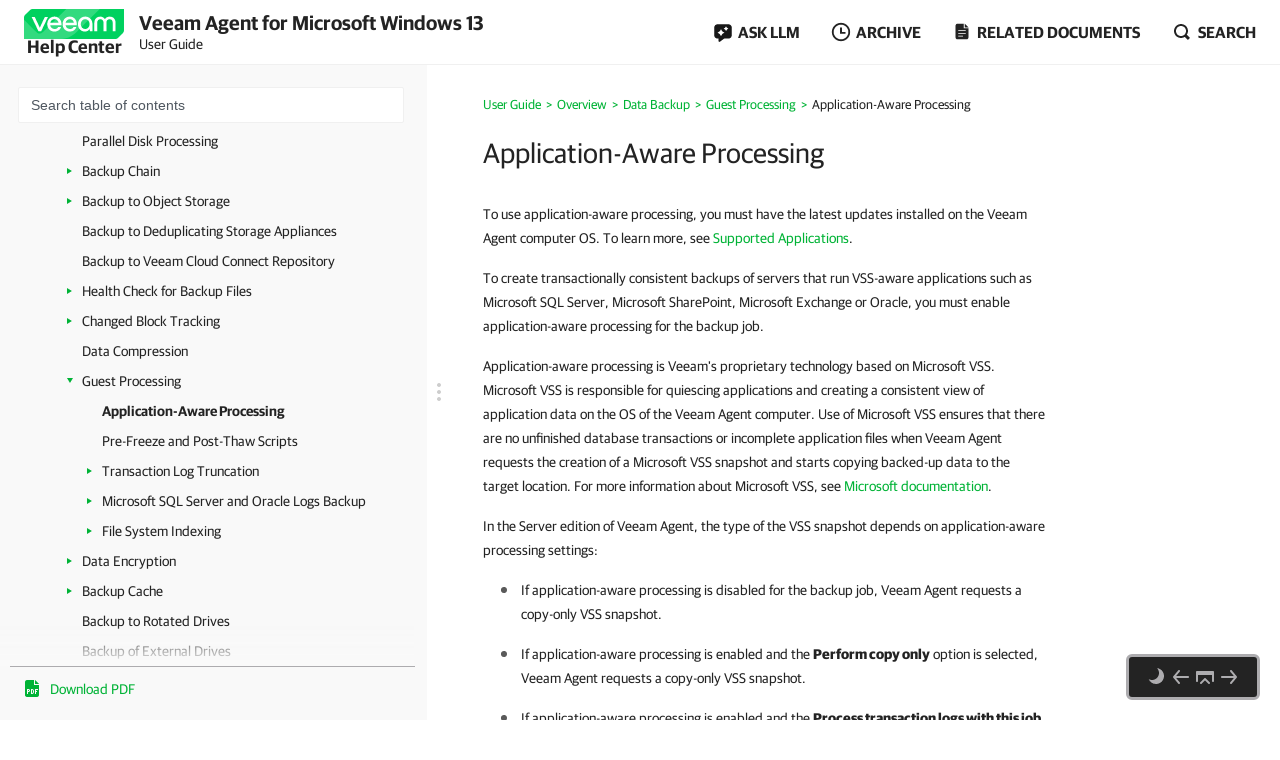

--- FILE ---
content_type: text/html
request_url: https://helpcenter.veeam.com/docs/agentforwindows/userguide/application_aware_processing.html
body_size: 19329
content:
<!DOCTYPE html>
<html lang="en" itemscope="" itemtype="https://schema.org/TechArticle">
    <head>
        <meta charset="utf-8">
        <title>Application-Aware Processing - Veeam Agent for Microsoft Windows User Guide</title>
        <!--ZOOMSTOPFOLLOW-->
        <link rel="preload" href="//css.veeam.com/helpcenter/helpcenter_2dbedbc9c8209796e2077d7aa56662f2.css" as="style" type="text/css">
        <meta name="description" content="To use application-aware processing, you must have the latest updates installed on the Veeam Agent computer OS. To learn more, see...">
        <link rel="canonical" href="https://helpcenter.veeam.com/docs/agentforwindows/userguide/application_aware_processing.html">
        <meta name="viewport" content="width=device-width, initial-scale=1.0">
        <meta property="og:title" content="Application-Aware Processing - Veeam Agent for Microsoft Windows User Guide">
        <meta property="og:description" content="To use application-aware processing, you must have the latest updates installed on the Veeam Agent computer OS. To learn more, see Supported Applications . To create transactionally consistent backups of...">
        <meta property="og:url" content="https://helpcenter.veeam.com/docs/agentforwindows/userguide/application_aware_processing.html">
        <meta property="og:image" content="https://img.veeam.com/facebook/1600x800_helpcenter_es_build.png">
        <meta property="og:type" content="article">
        <meta property="fb:admins" content="100006069794563">
        <meta property="og:site_name" content="Veeam Help Center">
        <meta itemprop="url" content="https://helpcenter.veeam.com/docs/agentforwindows/userguide/application_aware_processing.html">
        <meta itemprop="description" content="To use application-aware processing, you must have the latest updates installed on the Veeam Agent computer OS. To learn more, see Supported Applications . To create transactionally consistent backups of...">
        <meta itemprop="dateModified" content="2025-10-28">
        <meta itemprop="datePublished" content="2026-01-09">
        <meta itemprop="thumbnailUrl" content="https://img.veeam.com/facebook/800x800_ijw_logo.png">
        <meta itemprop="inLanguage" content="en">
        <meta id="meta-version" itemprop="version" content="13">
        <link itemprop="mainEntityOfPage" href="https://helpcenter.veeam.com/docs/agentforwindows/userguide/application_aware_processing.html">
        <link rel="stylesheet" href="//css.veeam.com/helpcenter/helpcenter_2dbedbc9c8209796e2077d7aa56662f2.css">
        <link rel="icon" href="//img.veeam.com/favicon/favicon-16x16.ico" sizes="16x16">
        <link rel="icon" href="//img.veeam.com/favicon/favicon-16x16.png" sizes="16x16">
        <link rel="icon" href="//img.veeam.com/favicon/favicon-32x32.png" sizes="32x32">
        <link rel="icon" href="//img.veeam.com/favicon/favicon-57x57.png" sizes="57x57">
        <link rel="icon" href="//img.veeam.com/favicon/favicon-76x76.png" sizes="76x76">
        <link rel="icon" href="//img.veeam.com/favicon/favicon-128x128.png" sizes="128x128">
        <link rel="icon" href="//img.veeam.com/favicon/favicon-192x192.png" sizes="192x192">
        <link rel="icon" href="//img.veeam.com/favicon/favicon-228x228.png" sizes="228x228">
        <link rel="shortcut icon" href="//img.veeam.com/favicon/favicon-196x196px.png" sizes="196x196">
        <link rel="apple-touch-icon" href="//img.veeam.com/favicon/favicon-120x120.png" sizes="120x120">
        <link rel="apple-touch-icon" href="//img.veeam.com/favicon/favicon-152x152.png" sizes="152x152">
        <link rel="apple-touch-icon" href="//img.veeam.com/favicon/favicon-180x180.png" sizes="180x180">
        <script src="//js.veeam.com/helpcenter/vendor_60085d1c9b403553bdd754b378938f68.js" defer></script>
        <script>function setVersion(){var e=document.getElementById('meta-version'),l=window.location,v=e?'ver='+e.content:'';if(e&&l.search.indexOf('ver=')===-1)window.history.replaceState('','',l.pathname+(l.search?l.search+'&':'?')+v+l.hash);}setVersion();
</script>
        <script>function preAdjustToc(){var e=document.cookie.split(";");for(var t in e){var d=e[t].split("=");if(-1!==d[0].indexOf("hc_navpane_width")){var a=parseInt(d[1],10);if(!isNaN(a)){a<240&&(a=240),a>900&&(a=900);var i="",n=document.head||document.getElementsByTagName("head")[0],p=document.createElement("style");i+=".page-toc { width: "+a+"px; min-width: "+a+"px; }",i+=".topic-container { padding-left: "+(a+36)+"px}",p.appendChild(document.createTextNode(i)),n.appendChild(p)}}}}preAdjustToc();</script>
    </head>
    <body>
        <script>var lightThemeName="light",theme=localStorage.getItem("hc-preferred-theme")||lightThemeName;theme!==lightThemeName&&document.documentElement.classList.add("theme--"+theme);</script>
        <header class="page-header js-header">
            <div class="page-header__container js-header-viewport">
                <div class="page-header__left">
                    <a class="page-header__toc-toggle js-toggle-toc-mobile"></a>
                    <div class="page-header__logo">
                        <a href="//helpcenter.veeam.com/" target="_blank" class="page-header__logo-link">
                            <svg xmlns="http://www.w3.org/2000/svg" width="100" height="30" class="page-header__logo-img" viewBox="0 0 100 30" fill="none">
                                <title>Veeam Help Center</title>
                                <path d="M8.46718 0.0279752C7.57553 0.0279752 6.7169 0.382338 6.08744 1.01121L0.98572 6.10005C0.35526 6.72891 0 7.58437 0 8.47377V30L91.5869 29.9461C92.4785 29.9461 93.3371 29.5918 93.9666 28.9629L99.0113 23.9309C99.6417 23.3021 99.997 22.4466 99.997 21.5572L100 0.0269775L8.46718 0.0279752Z" fill="#00D15F"/>
                                <path opacity="0.2" d="M0 10.6598L0.0100075 29.992L34.1749 29.972C34.1749 29.972 37.9727 30.1457 40.9259 29.4939C46.3528 28.2971 49.5842 26.0032 53.6241 21.9744C60.4391 15.1767 75.7013 0 75.7013 0L42.2869 0.00399348L19.2681 22.8698C19.2681 22.8698 17.797 24.5099 15.8085 24.5109C14.3215 24.5119 13.4708 23.912 12.362 22.8898C12.0378 22.5903 0 10.6688 0 10.6598Z" fill="white"/>
                                <path d="M14.4967 22.2889L7.58765 7.89783H10.7019C10.7019 7.89783 15.6395 18.1993 15.7606 18.7213H15.8207C15.9447 18.1993 20.8793 7.89783 20.8793 7.89783H24.0236L17.1146 22.2889H14.4967Z" fill="white"/>
                                <path d="M37.4045 16.1969H26.2153C26.6176 18.5337 28.3409 20.009 30.5625 20.009C32.3828 20.009 33.5827 19.3003 34.1991 17.9797H37.0953C36.2306 20.7147 33.7368 22.5904 30.5585 22.5904C26.3654 22.5904 23.2842 19.5478 23.2842 15.0869C23.2842 10.6598 26.3044 7.58337 30.5585 7.58337C34.3503 7.58337 37.4635 10.8136 37.4635 15.0869C37.4655 15.5181 37.4655 15.7656 37.4045 16.1969ZM26.2453 13.8591H34.5384C34.3543 11.8896 32.7521 10.1707 30.5625 10.1707C28.3409 10.1677 26.6747 11.6161 26.2453 13.8591Z" fill="white"/>
                                <path d="M52.7546 16.1969H41.5644C41.9667 18.5337 43.69 20.009 45.9116 20.009C47.7319 20.009 48.9318 19.3003 49.5483 17.9797H52.4444C51.5798 20.7147 49.0859 22.5904 45.9076 22.5904C41.7145 22.5904 38.6333 19.5478 38.6333 15.0869C38.6333 10.6598 41.6535 7.58337 45.9076 7.58337C49.6994 7.58337 52.8127 10.8136 52.8127 15.0869C52.8147 15.5181 52.8146 15.7656 52.7546 16.1969ZM41.5955 13.8591H49.8885C49.7044 11.8896 48.1022 10.1707 45.9126 10.1707C43.69 10.1677 42.0278 11.6161 41.5955 13.8591Z" fill="white"/>
                                <path d="M68.4462 15.0899V22.286H65.9493L65.7012 20.042C64.5914 21.704 62.6509 22.5934 60.8907 22.5934C56.9448 22.5934 53.9546 19.4571 53.9546 15.0899C53.9546 10.7867 57.1589 7.58643 61.2589 7.58643C65.0237 7.58643 68.4462 10.2916 68.4462 15.0899ZM65.6061 15.0899C65.6061 11.9236 63.5116 10.1718 61.2589 10.1718C58.7921 10.1718 56.7907 12.1412 56.7907 15.0899C56.7907 18.0426 58.641 20.0081 61.2589 20.0081C63.4815 20.0081 65.6061 18.1624 65.6061 15.0899Z" fill="white"/>
                                <path d="M70.3564 22.2849V13.7692C70.3564 10.1717 72.6691 7.59033 76.2768 7.59033C79.1729 7.59033 80.715 9.52685 80.9332 10.2046H80.9932C81.2074 9.52884 82.7495 7.59033 85.6496 7.59033C89.2562 7.59033 91.5699 10.1717 91.5699 13.7692V22.2859H88.7339V13.9838C88.7339 11.647 87.6851 10.2326 85.5595 10.2326C83.431 10.2326 82.3852 11.647 82.3852 14.0447V22.3168H79.5492V14.0447C79.5492 11.647 78.5004 10.2326 76.3748 10.2326C74.2493 10.2326 73.2005 11.647 73.2005 13.9838V22.2859L70.3564 22.2849Z" fill="white"/>
                            </svg>
                            <span class="page-header__logo-title">Help Center</span>
                        </a>
                    </div>
                    <div class="page-header__context">Veeam Agent for Microsoft Windows 13<br><span class="document_title">User Guide</span></div>
                </div>
                <div class="page-header__controls">
                    <div class="related-documents js-ask-ai-container">
                        <a class="related-documents__toggle related-documents__toggle--ask-ai js-ask-ai-toggle"><span>ASK LLM</span></a>
                        <div class="related-documents__overlay"></div>
                        <div class="related-documents__inner related-documents__inner--small js-ask-ai-inner">
                            <div class="related-documents__list js-ask-ai-list-links">
                                <a href="//chat.openai.com/?q={%ASK_AI_Q%}&hints=search&temporary-chat=true"
                                   rel="nofollow" target="_blank">
                                    <div class="ask-ai-icon">
                                        <svg aria-label="ChatGPT" viewBox="0 0 320 320"
                                             xmlns="http://www.w3.org/2000/svg">
                                            <path d="M297.1,131c7.3-21.8,4.8-45.7-6.9-65.5-17.5-30.4-52.6-46-86.8-38.7C188.1,9.6,166.2-.1,143.2,0c-35,0-66.1,22.5-76.9,55.8-22.5,4.6-41.9,18.7-53.3,38.7C-4.6,124.8-.6,163,22.9,189c-7.3,21.8-4.8,45.7,6.9,65.5,17.5,30.4,52.6,46,86.8,38.7,15.2,17.2,37.2,27,60.1,26.8,35.1,0,66.2-22.5,76.9-55.9,22.5-4.6,41.9-18.7,53.3-38.7,17.6-30.3,13.5-68.5-9.9-94.5h0ZM176.8,299.1c-14,0-27.6-4.9-38.4-13.9.5-.3,1.3-.7,1.9-1.1l63.7-36.8c3.3-1.9,5.3-5.3,5.2-9.1v-89.8l26.9,15.6c.3.1.5.4.5.7v74.4c0,33.1-26.8,59.9-59.9,60h0ZM47.9,244c-7-12.1-9.6-26.4-7.2-40.2.5.3,1.3.8,1.9,1.1l63.7,36.8c3.2,1.9,7.2,1.9,10.5,0l77.8-44.9v31.1c0,.3-.1.6-.4.8l-64.4,37.2c-28.7,16.5-65.3,6.7-81.9-21.9h0ZM31.2,105c7-12.2,18-21.5,31.2-26.3,0,.6,0,1.5,0,2.2v73.6c0,3.7,2,7.2,5.2,9.1l77.8,44.9-26.9,15.6c-.3.2-.6.2-.9,0l-64.4-37.2c-28.6-16.6-38.5-53.2-22-81.9h0ZM252.4,156.4l-77.8-44.9,26.9-15.5c.3-.2.6-.2.9,0l64.4,37.2c28.7,16.6,38.5,53.3,21.9,81.9-7,12.1-18,21.4-31.2,26.3v-75.8c0-3.7-2-7.2-5.2-9.1h0ZM279.2,116.1c-.5-.3-1.3-.8-1.9-1.1l-63.7-36.8c-3.2-1.9-7.2-1.9-10.5,0l-77.8,44.9v-31.1c0-.3.1-.6.4-.8l64.4-37.2c28.7-16.5,65.4-6.7,81.9,22,7,12.1,9.5,26.3,7.1,40.1h0ZM110.7,171.5l-26.9-15.6c-.3-.1-.5-.4-.5-.7v-74.4c0-33.1,26.9-60,60-59.9,14,0,27.6,4.9,38.3,13.9-.5.3-1.3.7-1.9,1.1l-63.7,36.8c-3.3,1.8-5.3,5.3-5.2,9.1v89.8s0,0,0,0ZM125.3,140l34.7-20,34.7,20v40l-34.6,20-34.7-20v-40Z"
                                                  fill="var(--documents-link-color,#232323)" />
                                        </svg>
                                    </div>
                                    Ask ChatGPT
                                </a>
                                <a href="//x.com/i/grok?text={%ASK_AI_Q%}" rel="nofollow" target="_blank">
                                    <div class="ask-ai-icon">
                                        <svg aria-label="Grok" viewBox="0 0 512 492"
                                             xmlns="http://www.w3.org/2000/svg">
                                            <path d="M197.8,315.5l170.2-125.8c8.3-6.2,20.3-3.8,24.3,5.8,20.9,50.5,11.6,111.3-30.1,152.9-41.6,41.7-99.6,50.8-152.5,30l-57.8,26.8c83,56.8,183.7,42.7,246.7-20.3,49.9-50,65.4-118.2,50.9-179.6h.1c-21-90.1,5.2-126.2,58.7-200,1.3-1.8,2.6-3.5,3.8-5.3l-70.4,70.5v-.2l-243.9,245.3M162.6,346.1c-59.6-57-49.3-145.1,1.5-195.9,37.6-37.6,99.1-53,152.9-30.4l57.7-26.7c-12-8.8-25.1-16-39-21.3-71.5-29.2-153.5-12.7-208,41.9-54,54.1-71,137.3-41.9,208.3,21.8,53.1-13.9,90.6-49.9,128.5-12.8,13.4-25.6,26.9-35.9,41.1l162.6-145.4"
                                                  fill="var(--documents-link-color,#232323)" />
                                        </svg>
                                    </div>
                                    Ask Grok
                                </a>
                                <a href="//perplexity.ai/search?q={%ASK_AI_Q%}" rel="nofollow" target="_blank">
                                    <div class="ask-ai-icon">
                                        <svg aria-label="Perplexity" viewBox="0 0 24 24"
                                             xmlns="http://www.w3.org/2000/svg">
                                            <path d="M22.4,7.1h-2.3V0l-7.5,6.4V.2h-1.2v6.2L4.5,0v7.1H1.6v10.4h2.9v6.5l6.9-6.4v6.2h1.2v-6l6.9,6.2v-6.5h2.9V7.1h0ZM18.9,2.6v4.5h-5.4l5.4-4.5ZM5.6,2.6l4.9,4.5h-4.9s0-4.5,0-4.5ZM2.8,16.3v-8.1h7.8l-6.1,6.1v2s-1.7,0-1.7,0ZM5.6,21.4v-3.9h0v-2.6l5.8-5.8v7s-5.8,5.3-5.8,5.3ZM18.4,21.4l-5.8-5.2v-7.2l5.8,5.8v6.6ZM21.2,16.3h-1.7v-2l-6.1-6.1h7.8s0,8.1,0,8.1Z"
                                                  fill="var(--documents-link-color,#232323)" />
                                        </svg>
                                    </div>
                                    Ask Perplexity
                                </a>
                            </div>
                        </div>
                    </div>
                    <div class="related-documents js-versions-list-container hidden">
                        <a class="related-documents__toggle related-documents__toggle--archive js-versions-list-toggle"
                        ><span>Archive</span></a
                        >
                        <div class="related-documents__overlay"></div>
                        <div class="related-documents__inner related-documents__inner--small js-versions-inner">
                            <div class="related-documents__list js-versions-list-links"><a href="https://helpcenter.veeam.com/archive/agentforwindows/60/userguide/" rel="nofollow">Version 6</a> <a href="https://helpcenter.veeam.com/archive/agentforwindows/50/userguide/" rel="nofollow">Version 5.0</a></div>
                        </div>
                    </div>
                    <div class="related-documents related-documents--fullscreen-mobile js-docs-list-container">
                        <a class="related-documents__toggle related-documents__toggle--doc js-docs-list-toggle"><span>Related documents</span></a>
                        <div class="related-documents__overlay"></div>
                        <div class="related-documents__inner js-docs-inner">
                            <div class="related-documents__search-container js-docs-search-container">
                                <input class="related-documents__search js-docs-search" type="text" value="" placeholder="Search related documents">
                                <a class="js-docs-clear related-documents__form-clear"></a>
                            </div>
                            <div class="related-documents__list js-docs-list-links">
                                <div id="base_documents"><a href="https://helpcenter.veeam.com/docs/agentforwindows/configurator/">Configurator Reference</a></div>
                                <div id="additional_documents"><div id="additional_documents"><a href="https://helpcenter.veeam.com/docs/vbr/userguide/protect_comp.html?ver=13">Veeam Agent Backup with Veeam Backup & Replication</a> <a href="https://www.veeam.com/documentation-guides-datasheets.html?prd=vbr">Veeam Backup & Replication Documentation</a> <a href="https://www.veeam.com/documentation-guides-datasheets.html?prd=one">Veeam ONE Documentation</a> <a href="https://www.veeam.com/documentation-guides-datasheets.html?prd=mp">Veeam Management Pack Documentation</a> <a href="https://www.veeam.com/documentation-guides-datasheets.html?prd=val">Veeam Agent for Linux Documentation</a> <a href="https://www.veeam.com/documentation-guides-datasheets.html?prd=vam">Veeam Agent for Mac Documentation</a> <a href="https://www.veeam.com/documentation-guides-datasheets.html?prd=vaos">Veeam Agent for Oracle Solaris Documentation</a> <a href="https://www.veeam.com/documentation-guides-datasheets.html?prd=vaix">Veeam Agent for IBM AIX Documentation</a></div></div>
                                <div class="related-documents__global-search js-docs-global-search" style="display: none">
                                    <a tabindex="0" class="search-link--global js-docs-global-search-link" data-search="">Search for "<span></span>" in this document</a>
                                </div>
                            </div>
                        </div>
                    </div>
                    <div class="site-search js-search-container">
                        <a class="site-search__toggle js-search-button"><span>Search</span></a>
                        <div class="site-search__overlay"></div>
                        <div class="site-search__form-container js-search-box">
                            <div class="site-search__form">
                                <input autocomplete="off" type="text" size="5" id="search_txt" name="search_txt" class="site-search__form-input js-search-field" placeholder="Search">
                                <a class="js-search-clear site-search__form-clear"></a>
                            </div>
                        </div>
                    </div>
                </div>
            </div>
        </header>
        <div class="content js-page-content">
            <div class="viewport js-content-viewport">
                <nav class="page-toc mobile-hidden js-page-toc">
                    <div class="page-toc__title">Veeam Agent for Microsoft Windows 13<br><span class="document_title">User Guide</span></div>
                    <div class="page-toc__search js-toc-search">
                        <div class="page-toc__search-inner js-toc-search-container">
                            <input class="page-toc__search-input js-toc-search-input" type="text" value="" placeholder="Search table of contents">
                            <a class="js-toc-search-clear page-toc__search-clear"></a>
                        </div>
                        <div class="page-toc__search-container">
                            <div class="page-toc__search-list js-toc-search-list"></div>
                        </div>
                    </div>
                    <ul class="page-toc__search-links js-toc-search-links"><li class="has-list expanded"><a href="overview.html" title="Overview">Overview</a><i></i><ul><li><a href="architecture.html" title="Solution Architecture">Solution Architecture</a></li><li><a href="operation_modes.html" title="Standalone and Managed Operation Modes">Standalone and Managed Operation Modes</a></li><li class="has-list expanded"><a href="backup.html" title="Data Backup">Data Backup</a><i></i><ul><li class="has-list"><a href="backup_types.html" title="Backup Types">Backup Types</a><i></i><ul><li><a href="volume_backup.html" title="Volume-Level Backup">Volume-Level Backup</a></li><li><a href="file_backup.html" title="File-Level Backup">File-Level Backup</a></li><li><a href="system_state_backup.html" title="System State Data Backup">System State Data Backup</a></li><li><a href="personal_files_backup.html" title="Personal Data Backup">Personal Data Backup</a></li></ul></li><li><a href="backup_hiw.html" title="How Backup Works">How Backup Works</a></li><li><a href="scheduled_backup_job.html" title="Backup Job">Backup Job</a></li><li class="has-list"><a href="scheduled_backup.html" title="Backup Job Schedule">Backup Job Schedule</a><i></i><ul><li class="has-list"><a href="scheduled_backup_free_workstation.html" title="Scheduling Options in Free and Workstation Editions">Scheduling Options in Free and Workstation Editions</a><i></i><ul><li><a href="scheduled_backup_missed.html" title="Missed Backup Schedule">Missed Backup Schedule</a></li><li><a href="scheduled_backup_events.html" title="Backup on Specific Events">Backup on Specific Events</a></li><li><a href="scheduled_backup_retry.html" title="Automatic Job Retries">Automatic Job Retries</a></li></ul></li><li class="has-list"><a href="scheduled_backup_server.html" title="Scheduling Options in Server Edition">Scheduling Options in Server Edition</a><i></i><ul><li><a href="job_schedule.html" title="Automatic Startup Schedule">Automatic Startup Schedule</a></li><li><a href="job_retry.html" title="Job Retry">Job Retry</a></li><li><a href="backup_window.html" title="Backup Window">Backup Window</a></li></ul></li><li><a href="schedule_wakeup.html" title="Computer Wake Up from Sleep">Computer Wake Up from Sleep</a></li></ul></li><li class="has-list"><a href="adhoc_backup.html" title="Ad-Hoc Backup">Ad-Hoc Backup</a><i></i><ul><li><a href="adhoc_backup_incremental.html" title="Ad-Hoc Incremental Backup">Ad-Hoc Incremental Backup</a></li><li><a href="adhoc_backup_full.html" title="Standalone Full Backup">Standalone Full Backup</a></li></ul></li><li><a href="parallel_disk_processing.html" title="Parallel Disk Processing">Parallel Disk Processing</a></li><li class="has-list"><a href="backup_chain.html" title="Backup Chain">Backup Chain</a><i></i><ul><li><a href="backup_files.html" title="Types of Backup Files">Types of Backup Files</a></li><li class="has-list"><a href="retention.html" title="Short-Term Retention Policy">Short-Term Retention Policy</a><i></i><ul><li><a href="retention_days.html" title="General Short-term Retention Policy">General Short-term Retention Policy</a></li><li><a href="retention_deleted_items.html" title="Retention Policy for Outdated Backups">Retention Policy for Outdated Backups</a></li></ul></li><li><a href="gfs_retention.html" title="Long-Term Retention Policy (GFS)">Long-Term Retention Policy (GFS)</a></li><li><a href="active_full_backup.html" title="Active Full Backup">Active Full Backup</a></li><li class="has-list"><a href="synthetic_full_backup.html" title="Synthetic Full Backup">Synthetic Full Backup</a><i></i><ul><li><a href="synthetic_full_hiw.html" title="How Synthetic Full Backup Works">How Synthetic Full Backup Works</a></li></ul></li><li><a href="backup_compact_file.html" title="Compact of Full Backup File">Compact of Full Backup File</a></li></ul></li><li class="has-list"><a href="backup_to_object_storage.html" title="Backup to Object Storage">Backup to Object Storage</a><i></i><ul><li class="has-list"><a href="backup_immutability.html" title="Backup Immutability">Backup Immutability</a><i></i><ul><li><a href="backup_immutability_hiw.html" title="How Backup Immutability Works">How Backup Immutability Works</a></li><li><a href="immutability_block_generation.html" title="Block Generation">Block Generation</a></li></ul></li></ul></li><li><a href="backup_to_dedup_storage_app.html" title="Backup to Deduplicating Storage Appliances">Backup to Deduplicating Storage Appliances</a></li><li><a href="cloud_connect.html" title="Backup to Veeam Cloud Connect Repository">Backup to Veeam Cloud Connect Repository</a></li><li class="has-list"><a href="backup_health_check.html" title="Health Check for Backup Files">Health Check for Backup Files</a><i></i><ul><li><a href="health_check_standard.html" title="Standard Health Check">Standard Health Check</a></li><li><a href="health_check_object_storage.html" title="Health Check for Object Storage">Health Check for Object Storage</a></li></ul></li><li class="has-list"><a href="backup_cbt.html" title="Changed Block Tracking">Changed Block Tracking</a><i></i><ul><li><a href="backup_cbt_default.html" title="Default Changed Block Tracking Mechanism">Default Changed Block Tracking Mechanism</a></li><li><a href="backup_cbt_driver.html" title="Veeam Changed Block Tracking Driver">Veeam Changed Block Tracking Driver</a></li></ul></li><li><a href="compression_deduplication.html" title="Data Compression">Data Compression</a></li><li class="has-list expanded"><a href="guest_processing.html" title="Guest Processing">Guest Processing</a><i></i><ul><li class="current"><a href="application_aware_processing.html" title="Application-Aware Processing">Application-Aware Processing</a></li><li><a href="pre_post_scripts.html" title="Pre-Freeze and Post-Thaw Scripts">Pre-Freeze and Post-Thaw Scripts</a></li><li class="has-list"><a href="transaction_truncation.html" title="Transaction Log Truncation">Transaction Log Truncation</a><i></i><ul><li><a href="copy_only.html" title="Copy Only Backup">Copy Only Backup</a></li></ul></li><li class="has-list"><a href="sql_backup.html" title="Microsoft SQL Server and Oracle Logs Backup">Microsoft SQL Server and Oracle Logs Backup</a><i></i><ul><li><a href="sql_backup_job.html" title="Database Log Backup Job">Database Log Backup Job</a></li><li><a href="sql_backup_hiw.html" title="How Microsoft SQL Server Log Backup Works">How Microsoft SQL Server Log Backup Works</a></li><li><a href="oracle_backup_hiw.html" title="How Oracle Archived Log Backup Works">How Oracle Archived Log Backup Works</a></li><li><a href="sql_backup_retention.html" title="Retention for Database Log Backups">Retention for Database Log Backups</a></li></ul></li><li class="has-list"><a href="indexing.html" title="File System Indexing">File System Indexing</a><i></i><ul><li><a href="indexing_hiw.html" title="How File Indexing Works">How File Indexing Works</a></li></ul></li></ul></li><li class="has-list"><a href="data_encryption.html" title="Data Encryption">Data Encryption</a><i></i><ul><li><a href="encryption_hiw.html" title="How Data Encryption Works">How Data Encryption Works</a></li><li><a href="decryption_hiw.html" title="How Data Decryption Works">How Data Decryption Works</a></li><li><a href="encrypted_backup_chain.html" title="Continuing Encrypted Backup Chain">Continuing Encrypted Backup Chain</a></li></ul></li><li class="has-list"><a href="backup_cache.html" title="Backup Cache">Backup Cache</a><i></i><ul><li><a href="backup_cache_hiw.html" title="How Backup Cache Works">How Backup Cache Works</a></li><li><a href="backup_cache_limitations.html" title="Limitations for Backup Cache">Limitations for Backup Cache</a></li></ul></li><li><a href="rotated_drives.html" title="Backup to Rotated Drives">Backup to Rotated Drives</a></li><li><a href="backup_usb.html" title="Backup of External Drives">Backup of External Drives</a></li></ul></li><li class="has-list"><a href="restore.html" title="Data Restore">Data Restore</a><i></i><ul><li class="has-list"><a href="restore_volume.html" title="Volume-Level Restore">Volume-Level Restore</a><i></i><ul><li class="has-list"><a href="data_restore_with_volume_resize.html" title="Volume Resize">Volume Resize</a><i></i><ul><li><a href="shrink_hiw.html" title="How Volume Shrink Works">How Volume Shrink Works</a></li><li><a href="extend_hiw.html" title="How Volume Extend Works">How Volume Extend Works</a></li></ul></li></ul></li><li><a href="restore_file.html" title="File-Level Restore">File-Level Restore</a></li><li><a href="encryption_restore.html" title="Restore from Encrypted Backups">Restore from Encrypted Backups</a></li></ul></li><li class="has-list"><a href="recovery_media.html" title="Veeam Recovery Media">Veeam Recovery Media</a><i></i><ul><li><a href="recovery_media_drivers.html" title="Drivers in Veeam Recovery Media">Drivers in Veeam Recovery Media</a></li></ul></li><li><a href="bitlocker.html" title="BitLocker Encrypted Volumes Support">BitLocker Encrypted Volumes Support</a></li><li><a href="vbr_integration.html" title="Integration with Veeam Backup &amp; Replication">Integration with Veeam Backup &amp; Replication</a></li></ul></li><li><a href="agent_management.html" title="Managing Veeam Agent in Veeam Backup &amp; Replication">Managing Veeam Agent in Veeam Backup &amp; Replication</a></li><li class="has-list"><a href="requirements.html" title="Planning and Preparation">Planning and Preparation</a><i></i><ul><li><a href="system_requirements.html" title="System Requirements">System Requirements</a></li><li><a href="permissions.html" title="Permissions">Permissions</a></li><li><a href="ports.html" title="Ports">Ports</a></li></ul></li><li class="has-list"><a href="installation.html" title="Installation and Configuration">Installation and Configuration</a><i></i><ul><li><a href="installation_before.html" title="Before You Begin">Before You Begin</a></li><li><a href="installation_process.html" title="Installing Veeam Agent for Microsoft Windows">Installing Veeam Agent for Microsoft Windows</a></li><li><a href="installation_unattended.html" title="Installing Veeam Agent for Microsoft Windows in Unattended Mode">Installing Veeam Agent for Microsoft Windows in Unattended Mode</a></li><li><a href="install_sysprep.html" title="Using Sysprep and Veeam Agent for Microsoft Windows">Using Sysprep and Veeam Agent for Microsoft Windows</a></li><li><a href="upgrade_process.html" title="Upgrading Veeam Agent for Microsoft Windows">Upgrading Veeam Agent for Microsoft Windows</a></li><li><a href="installation_advanced.html" title="Configuring Advanced Settings">Configuring Advanced Settings</a></li><li><a href="uninstallation_process.html" title="Uninstalling Veeam Agent for Microsoft Windows">Uninstalling Veeam Agent for Microsoft Windows</a></li><li><a href="installaton_after.html" title="What You Do Next">What You Do Next</a></li></ul></li><li><a href="quickstart.html" title="Getting Started">Getting Started</a></li><li class="has-list"><a href="licensing.html" title="Licensing">Licensing</a><i></i><ul><li><a href="license_editions.html" title="Product Editions">Product Editions</a></li><li><a href="license_agreement.html" title="License Agreements">License Agreements</a></li><li><a href="settings_manage_license_mode.html" title="Installing License">Installing License</a></li><li><a href="settings_mode.html" title="Selecting Product Edition">Selecting Product Edition</a></li><li><a href="settings_revoke_license.html" title="Revoking License">Revoking License</a></li></ul></li><li class="has-list"><a href="data_protection.html" title="Performing Backup">Performing Backup</a><i></i><ul><li class="has-list"><a href="image_create.html" title="Creating Veeam Recovery Media">Creating Veeam Recovery Media</a><i></i><ul><li><a href="image_create_before.html" title="Before You Begin">Before You Begin</a></li><li class="has-list"><a href="image_create_ui.html" title="Creating Veeam Recovery Media with UI">Creating Veeam Recovery Media with UI</a><i></i><ul><li><a href="image_create_launch.html" title="Step 1. Launch Create Recovery Media Wizard">Step 1. Launch Create Recovery Media Wizard</a></li><li><a href="image_create_options.html" title="Step 2. Specify Recovery Media Options">Step 2. Specify Recovery Media Options</a></li><li><a href="image_create_path.html" title="Step 3. Specify Path to ISO">Step 3. Specify Path to ISO</a></li><li><a href="image_create_review.html" title="Step 4. Review Recovery Image Settings">Step 4. Review Recovery Image Settings</a></li><li><a href="image_create_after.html" title="What You Do Next">What You Do Next</a></li></ul></li><li><a href="image_create_cmd.html" title="Creating Veeam Recovery Media with Command Line Interface">Creating Veeam Recovery Media with Command Line Interface</a></li><li><a href="image_mode.html" title="Defining Veeam Recovery Media Operation Mode">Defining Veeam Recovery Media Operation Mode</a></li></ul></li><li class="has-list"><a href="backup_job_create.html" title="Creating Backup Jobs">Creating Backup Jobs</a><i></i><ul><li><a href="backup_job_before.html" title="Before You Begin">Before You Begin</a></li><li><a href="backup_job_launch.html" title="Step 1. Launch New Backup Job Wizard">Step 1. Launch New Backup Job Wizard</a></li><li><a href="backup_job_name.html" title="Step 2. Specify Job Name and Description">Step 2. Specify Job Name and Description</a></li><li><a href="backup_job_mode.html" title="Step 3. Select Backup Mode">Step 3. Select Backup Mode</a></li><li class="has-list"><a href="backup_job_scope.html" title="Step 4. Specify Backup Scope Settings">Step 4. Specify Backup Scope Settings</a><i></i><ul><li><a href="backup_job_volumes.html" title="Selecting Volumes to Back Up">Selecting Volumes to Back Up</a></li><li><a href="backup_job_folders.html" title="Selecting Folders to Back Up">Selecting Folders to Back Up</a></li></ul></li><li><a href="backup_job_target.html" title="Step 5. Select Backup Destination">Step 5. Select Backup Destination</a></li><li class="has-list"><a href="backup_job_target_settings.html" title="Step 6. Specify Backup Storage Settings">Step 6. Specify Backup Storage Settings</a><i></i><ul><li><a href="backup_job_drive.html" title="Local Storage Settings">Local Storage Settings</a></li><li class="has-list"><a href="backup_job_object_storage.html" title="Object Storage Settings">Object Storage Settings</a><i></i><ul><li><a href="backup_job_object_storage_s3_compatible.html" title="S3 Compatible Settings">S3 Compatible Settings</a></li><li><a href="backup_job_object_storage_s3.html" title="Amazon S3 Settings">Amazon S3 Settings</a></li><li><a href="backup_job_object_storage_google.html" title="Google Cloud Storage Settings">Google Cloud Storage Settings</a></li><li><a href="backup_job_object_storage_azure.html" title="Microsoft Azure Blob Storage Settings">Microsoft Azure Blob Storage Settings</a></li></ul></li><li><a href="backup_job_share.html" title="Shared Folder Settings">Shared Folder Settings</a></li><li><a href="backup_job_vbr.html" title="Veeam Backup Repository Settings">Veeam Backup Repository Settings</a></li><li><a href="backup_job_sp_settings.html" title="Veeam Cloud Connect Repository Settings">Veeam Cloud Connect Repository Settings</a></li></ul></li><li><a href="backup_job_gfs_settings.html" title="Step 7. Specify GFS Retention Policy">Step 7. Specify GFS Retention Policy</a></li><li class="has-list"><a href="backup_job_advanced.html" title="Step 8. Specify Advanced Backup Settings">Step 8. Specify Advanced Backup Settings</a><i></i><ul><li><a href="backup_job_advanced_backup.html" title="Backup Settings">Backup Settings</a></li><li><a href="backup_job_maintenance.html" title="Maintenance Settings">Maintenance Settings</a></li><li><a href="backup_job_advanced_storage.html" title="Storage Settings">Storage Settings</a></li></ul></li><li><a href="backup_job_cache.html" title="Step 9. Specify Backup Cache Settings">Step 9. Specify Backup Cache Settings</a></li><li class="has-list"><a href="backup_job_vss.html" title="Step 10. Specify Guest Processing Settings">Step 10. Specify Guest Processing Settings</a><i></i><ul><li><a href="backup_job_vss_general.html" title="Application-Aware Processing">Application-Aware Processing</a></li><li><a href="backup_job_vss_sql.html" title="Microsoft SQL Server Transaction Log Settings">Microsoft SQL Server Transaction Log Settings</a></li><li><a href="backup_job_vss_oracle.html" title="Oracle Archived Log Settings">Oracle Archived Log Settings</a></li><li><a href="backup_job_vss_sharepoint.html" title="Microsoft SharePoint Account Settings">Microsoft SharePoint Account Settings</a></li><li><a href="backup_job_vss_scripts.html" title="Pre-Freeze and Post-Thaw Scripts">Pre-Freeze and Post-Thaw Scripts</a></li><li><a href="backup_job_vss_indexing.html" title="File Indexing">File Indexing</a></li></ul></li><li class="has-list"><a href="backup_job_schedule.html" title="Step 11. Specify Backup Schedule">Step 11. Specify Backup Schedule</a><i></i><ul><li><a href="backup_job_schedule_free_desktop.html" title="Scheduling Settings in Free and Workstation Editions">Scheduling Settings in Free and Workstation Editions</a></li><li><a href="backup_job_schedule_server.html" title="Scheduling Settings in Server Edition">Scheduling Settings in Server Edition</a></li></ul></li><li><a href="backup_job_review.html" title="Step 12. Review Backup Job Settings">Step 12. Review Backup Job Settings</a></li><li><a href="backup_job_after.html" title="What You Do Next">What You Do Next</a></li></ul></li><li class="has-list"><a href="managing_backup_jobs.html" title="Managing Backup Jobs">Managing Backup Jobs</a><i></i><ul><li><a href="backup_job_edit.html" title="Editing Backup Job Settings">Editing Backup Job Settings</a></li><li><a href="disable_backup_job.html" title="Disabling and Enabling Scheduled Backups">Disabling and Enabling Scheduled Backups</a></li><li><a href="backup_job_stop.html" title="Stopping Backup Job">Stopping Backup Job</a></li><li><a href="backup_job_remove.html" title="Removing Backup Job">Removing Backup Job</a></li></ul></li><li><a href="post-job_activity_prompt.html" title="Controlling Backup Post-Job Action">Controlling Backup Post-Job Action</a></li><li class="has-list"><a href="performing_adhoc_backups.html" title="Performing Ad-Hoc Backups">Performing Ad-Hoc Backups</a><i></i><ul><li><a href="backup_incremental.html" title="Creating Incremental Backups">Creating Incremental Backups</a></li><li><a href="backup_active_full.html" title="Creating Active Full Backups">Creating Active Full Backups</a></li><li><a href="backup_standalone_full.html" title="Creating Standalone Full Backups">Creating Standalone Full Backups</a></li><li><a href="backup_standalone_full_location.html" title="Performing Backup to Another Location">Performing Backup to Another Location</a></li></ul></li><li><a href="backup_cmd.html" title="Performing Backup with Command Line Interface">Performing Backup with Command Line Interface</a></li><li><a href="backup_delete.html" title="Deleting Backups">Deleting Backups</a></li><li class="has-list"><a href="backup_cache_manage.html" title="Managing Backup Cache">Managing Backup Cache</a><i></i><ul><li><a href="backup_cache_view_log.html" title="Monitoring Backup Cache Activity">Monitoring Backup Cache Activity</a></li><li><a href="backup_cache_pause.html" title="Pausing Backup Cache Synchronization">Pausing Backup Cache Synchronization</a></li><li><a href="backup_cache_purge.html" title="Deleting Restore Points from Backup Cache">Deleting Restore Points from Backup Cache</a></li></ul></li></ul></li><li class="has-list"><a href="disaster_recovery.html" title="Performing Restore">Performing Restore</a><i></i><ul><li class="has-list"><a href="image_boot.html" title="Restoring from Veeam Recovery Media">Restoring from Veeam Recovery Media</a><i></i><ul><li><a href="baremetal_byb.html" title="Before You Begin">Before You Begin</a></li><li class="has-list"><a href="image_boot_manual.html" title="Restoring from Veeam Recovery Media in the Manual Mode">Restoring from Veeam Recovery Media in the Manual Mode</a><i></i><ul><li><a href="baremetal_boot.html" title="Step 1. Boot from Veeam Recovery Media">Step 1. Boot from Veeam Recovery Media</a></li><li><a href="baremetal_network.html" title="Step 2. Select Network Adapter or Wireless Network">Step 2. Select Network Adapter or Wireless Network</a></li><li><a href="baremetal_launch.html" title="Step 3. Launch Veeam Recovery Media Wizard">Step 3. Launch Veeam Recovery Media Wizard</a></li><li><a href="baremetal_source.html" title="Step 4. Specify Backup File Location">Step 4. Specify Backup File Location</a></li><li><a href="baremetal_remote.html" title="Step 5. Select Network Storage Type">Step 5. Select Network Storage Type</a></li><li class="has-list"><a href="baremetal_remote_conf.html" title="Step 6. Specify Network Storage Settings">Step 6. Specify Network Storage Settings</a><i></i><ul><li class="has-list"><a href="baremetal_object_storage.html" title="Object Storage Settings">Object Storage Settings</a><i></i><ul><li><a href="baremetal_s3_compatible.html" title="S3 Compatible Settings">S3 Compatible Settings</a></li><li><a href="baremetal_amazon.html" title="Amazon S3 Settings">Amazon S3 Settings</a></li><li><a href="baremetal_google.html" title="Google Cloud Storage Settings">Google Cloud Storage Settings</a></li><li><a href="baremetal_azure.html" title="Microsoft Azure Blob Storage Settings">Microsoft Azure Blob Storage Settings</a></li></ul></li><li><a href="baremetal_share.html" title="Shared Folder Settings">Shared Folder Settings</a></li><li><a href="baremetal_vbr.html" title="Backup Server Settings">Backup Server Settings</a></li><li><a href="baremetal_sp.html" title="Service Provider Settings">Service Provider Settings</a></li></ul></li><li><a href="baremetal_backup.html" title="Step 7. Select Backup">Step 7. Select Backup</a></li><li><a href="baremetal_point.html" title="Step 8. Select Restore Point">Step 8. Select Restore Point</a></li><li><a href="baremetal_mode.html" title="Step 9. Select Data Restore Mode">Step 9. Select Data Restore Mode</a></li><li><a href="baremetal_disk_mapping.html" title="Step 10. Map Restored Disks">Step 10. Map Restored Disks</a></li><li><a href="baremetal_resize.html" title="Step 11. Resize Restored Volumes">Step 11. Resize Restored Volumes</a></li><li><a href="baremetal_start.html" title="Step 12. Start Restore Process">Step 12. Start Restore Process</a></li></ul></li><li><a href="image_boot_unattended.html" title="Restoring from Veeam Recovery Media in the Unattended Mode">Restoring from Veeam Recovery Media in the Unattended Mode</a></li></ul></li><li><a href="image_boot_endpoint.html" title="Using Veeam Agent and Microsoft Windows Tools">Using Veeam Agent and Microsoft Windows Tools</a></li><li><a href="image_boot_windows.html" title="Using Microsoft Windows Recovery Environment">Using Microsoft Windows Recovery Environment</a></li><li class="has-list"><a href="volume_restore.html" title="Restoring Volumes">Restoring Volumes</a><i></i><ul><li><a href="volume_restore_before.html" title="Before You Begin">Before You Begin</a></li><li><a href="volume_restore_launch.html" title="Step 1. Launch Volume Level Restore Wizard">Step 1. Launch Volume Level Restore Wizard</a></li><li><a href="volume_restore_source.html" title="Step 2. Specify Backup File Location">Step 2. Specify Backup File Location</a></li><li><a href="volume_restore_remote.html" title="Step 3. Select Network Storage Type">Step 3. Select Network Storage Type</a></li><li class="has-list"><a href="volume_restore_remote_conf.html" title="Step 4. Specify Network Storage Settings">Step 4. Specify Network Storage Settings</a><i></i><ul><li class="has-list"><a href="volume_restore_object_storage.html" title="Object Storage Settings">Object Storage Settings</a><i></i><ul><li><a href="volume_restore_s3_compatible.html" title="S3 Compatible Settings">S3 Compatible Settings</a></li><li><a href="volume_restore_amazon.html" title="Amazon S3 Settings">Amazon S3 Settings</a></li><li><a href="volume_restore_google.html" title="Google Cloud Storage Settings">Google Cloud Storage Settings</a></li><li><a href="volume_restore_azure.html" title="Microsoft Azure Blob Storage Settings">Microsoft Azure Blob Storage Settings</a></li></ul></li><li><a href="volume_restore_share.html" title="Shared Folder Settings">Shared Folder Settings</a></li><li><a href="volume_restore_vbr.html" title="Backup Server Settings">Backup Server Settings</a></li><li><a href="volume_restore_sp.html" title="Service Provider Settings">Service Provider Settings</a></li></ul></li><li><a href="volume_restore_backup.html" title="Step 5. Select Backup">Step 5. Select Backup</a></li><li><a href="volume_restore_point.html" title="Step 6. Select Restore Point">Step 6. Select Restore Point</a></li><li class="has-list"><a href="volume_restore_disk_mapping.html" title="Step 7. Map Restored Disks">Step 7. Map Restored Disks</a><i></i><ul><li><a href="volume_restore_allocate.html" title="Allocating Restored Volumes to Dynamic Disks">Allocating Restored Volumes to Dynamic Disks</a></li></ul></li><li><a href="volume_restore_resize.html" title="Step 8. Resize Restored Volumes">Step 8. Resize Restored Volumes</a></li><li><a href="volume_restore_complete.html" title="Step 9. Complete Restore Process">Step 9. Complete Restore Process</a></li></ul></li><li class="has-list"><a href="files_restore.html" title="Restoring Files and Folders">Restoring Files and Folders</a><i></i><ul><li><a href="files_restore_before.html" title="Before You Begin">Before You Begin</a></li><li><a href="files_restore_launch.html" title="Step 1. Launch File Level Restore Wizard">Step 1. Launch File Level Restore Wizard</a></li><li><a href="files_restore_source.html" title="Step 2. Specify Backup File Location">Step 2. Specify Backup File Location</a></li><li><a href="files_restore_remote.html" title="Step 3. Select Remote Storage Type">Step 3. Select Remote Storage Type</a></li><li class="has-list"><a href="files_restore_remote_conf.html" title="Step 4. Specify Remote Storage Settings">Step 4. Specify Remote Storage Settings</a><i></i><ul><li class="has-list"><a href="files_restore_object_storage.html" title="Object Storage Settings">Object Storage Settings</a><i></i><ul><li><a href="files_restore_s3_compatible.html" title="S3 Compatible Settings">S3 Compatible Settings</a></li><li><a href="files_restore_amazon.html" title="Amazon S3 Settings">Amazon S3 Settings</a></li><li><a href="files_restore_google.html" title="Google Cloud Storage Settings">Google Cloud Storage Settings</a></li><li><a href="files_restore_azure.html" title="Microsoft Azure Blob Storage Settings">Microsoft Azure Blob Storage Settings</a></li></ul></li><li><a href="files_restore_share.html" title="Shared Folder Settings">Shared Folder Settings</a></li><li><a href="files_restore_vbr.html" title="Backup Server Settings">Backup Server Settings</a></li><li><a href="files_restore_sp.html" title="Service Provider Settings">Service Provider Settings</a></li></ul></li><li><a href="files_restore_backup.html" title="Step 5. Select Backup">Step 5. Select Backup</a></li><li><a href="files_restore_point.html" title="Step 6. Select Restore Point">Step 6. Select Restore Point</a></li><li><a href="files_restore_complete.html" title="Step 7. Verify Restore Settings">Step 7. Verify Restore Settings</a></li><li class="has-list"><a href="files_restore_save.html" title="Step 8. Save Restored Files">Step 8. Save Restored Files</a><i></i><ul><li><a href="files_restore_initial.html" title="Saving Files to Initial Location">Saving Files to Initial Location</a></li><li><a href="files_restore_new.html" title="Saving Files to New Location">Saving Files to New Location</a></li><li><a href="files_restore_winexp.html" title="Working with Windows Explorer">Working with Windows Explorer</a></li><li><a href="files_restore_elevate.html" title="Elevating Access Rights">Elevating Access Rights</a></li><li><a href="files_restore_close.html" title="Closing Veeam Backup Browser">Closing Veeam Backup Browser</a></li></ul></li></ul></li><li><a href="restore_encrypted.html" title="Restoring Data from Encrypted Backups">Restoring Data from Encrypted Backups</a></li></ul></li><li class="has-list"><a href="reporting.html" title="Reporting">Reporting</a><i></i><ul><li class="has-list"><a href="reporting_control_panel.html" title="Viewing Statistics in Control Panel">Viewing Statistics in Control Panel</a><i></i><ul><li class="has-list"><a href="monitoring_restore_points.html" title="Viewing Statistics for Separate Restore Points">Viewing Statistics for Separate Restore Points</a><i></i><ul><li><a href="monitoring_restore_points_general.html" title="General Statistics">General Statistics</a></li><li><a href="monitoring_restore_points_db.html" title="Transaction Log Backup Statistics">Transaction Log Backup Statistics</a></li></ul></li><li><a href="monitoring_job_retries.html" title="Viewing Information About Job Retries">Viewing Information About Job Retries</a></li><li><a href="monitoring_backup_cache.html" title="Viewing Status of Restore Points in Backup Cache">Viewing Status of Restore Points in Backup Cache</a></li></ul></li><li><a href="reporting_tray.html" title="Monitoring Backup State with Tray Agent">Monitoring Backup State with Tray Agent</a></li><li><a href="reporting_taskbar.html" title="Monitoring Backup Process in Taskbar Button">Monitoring Backup Process in Taskbar Button</a></li><li><a href="viewing_events.html" title="Viewing and Dismissing Veeam Agent Events">Viewing and Dismissing Veeam Agent Events</a></li><li><a href="viewing_events_desktop.html" title="Viewing Events with Windows Notification Center">Viewing Events with Windows Notification Center</a></li><li><a href="reporting_email.html" title="Viewing Job Session Results in Email Reports">Viewing Job Session Results in Email Reports</a></li></ul></li><li class="has-list"><a href="settings.html" title="Specifying Settings">Specifying Settings</a><i></i><ul><li><a href="settings_resources.html" title="Throttling Backup Activities">Throttling Backup Activities</a></li><li class="has-list"><a href="settings_network.html" title="Restricting Network Connections Usage">Restricting Network Connections Usage</a><i></i><ul><li><a href="settings_network_bandwidth.html" title="Limiting Bandwidth Consumption">Limiting Bandwidth Consumption</a></li><li><a href="metered_connections.html" title="Disabling Backup over Metered Connections">Disabling Backup over Metered Connections</a></li><li><a href="settings_network_vpn.html" title="Disabling Backup over VPN Connections">Disabling Backup over VPN Connections</a></li><li><a href="settings_network_wifi.html" title="Selecting Wireless Networks for Backup">Selecting Wireless Networks for Backup</a></li></ul></li><li><a href="managing_devices.html" title="Managing Rotated Drives">Managing Rotated Drives</a></li><li><a href="settings_disable_notifications.html" title="Disabling Control Panel Notifications">Disabling Control Panel Notifications</a></li><li class="has-list"><a href="settings_enable_email_notifications.html" title="Enabling Email Notifications">Enabling Email Notifications</a><i></i><ul><li><a href="settings_enable_email_notifications_smtp.html" title="Custom SMTP Server Settings">Custom SMTP Server Settings</a></li><li class="has-list"><a href="settings_enable_email_notifications_google.html" title="Gmail Server Settings">Gmail Server Settings</a><i></i><ul><li><a href="settings_register_google_app.html" title="Registering Application in Google Cloud Console">Registering Application in Google Cloud Console</a></li></ul></li><li class="has-list"><a href="settings_enable_email_notifications_microsoft.html" title="Microsoft 365 Server Settings">Microsoft 365 Server Settings</a><i></i><ul><li><a href="settings_register_azure_app.html" title="Registering Application in Microsoft Azure Portal">Registering Application in Microsoft Azure Portal</a></li></ul></li></ul></li><li><a href="settings_updates.html" title="Checking for New Product Versions and Updates">Checking for New Product Versions and Updates</a></li></ul></li><li class="has-list"><a href="cbt_manage.html" title="Managing Veeam CBT Driver">Managing Veeam CBT Driver</a><i></i><ul><li><a href="cbt_install.html" title="Installing Veeam CBT Driver">Installing Veeam CBT Driver</a></li><li><a href="cbt_remove.html" title="Removing Veeam CBT Driver">Removing Veeam CBT Driver</a></li><li><a href="cbt_remove_media.html" title="Removing CBT Driver with Veeam Recovery Media">Removing CBT Driver with Veeam Recovery Media</a></li><li><a href="cbt_reset.html" title="Resetting CBT">Resetting CBT</a></li></ul></li><li class="has-list"><a href="support.html" title="Getting Support">Getting Support</a><i></i><ul><li><a href="support_report.html" title="Reporting Issues">Reporting Issues</a></li></ul></li><li class="has-list"><a href="integrate.html" title="Using with Veeam Backup &amp; Replication">Using with Veeam Backup &amp; Replication</a><i></i><ul><li><a href="integrate_permissions.html" title="Setting Up User Permissions on Backup Repositories">Setting Up User Permissions on Backup Repositories</a></li><li class="has-list"><a href="license_vbr.html" title="Managing License">Managing License</a><i></i><ul><li><a href="manage_instance_consumption.html" title="Managing Instance Consumption by Veeam Agents">Managing Instance Consumption by Veeam Agents</a></li><li><a href="license_vbr_mode.html" title="Assigning License to Veeam Agent">Assigning License to Veeam Agent</a></li><li><a href="license_vbr_revoke.html" title="Viewing Licensed Veeam Agents and Revoking License">Viewing Licensed Veeam Agents and Revoking License</a></li></ul></li><li class="has-list"><a href="performing_data_protection_tas.html" title="Performing Data Protection Tasks">Performing Data Protection Tasks</a><i></i><ul><li><a href="integration_backup_repository.html" title="Backing Up to Backup Repositories">Backing Up to Backup Repositories</a></li><li><a href="integration_backup_cloud.html" title="Backing Up to Cloud Repositories">Backing Up to Cloud Repositories</a></li><li><a href="integration_backup_copy.html" title="Performing Backup Copy for Veeam Agent Backups">Performing Backup Copy for Veeam Agent Backups</a></li><li><a href="sn_surebackup.html" title="Using SureBackup">Using SureBackup</a></li><li><a href="integration_tape.html" title="Archiving Veeam Agent Backups to Tape">Archiving Veeam Agent Backups to Tape</a></li><li><a href="integration_backup_scan.html" title="Scanning Backup">Scanning Backup</a></li></ul></li><li class="has-list"><a href="performing_restore_tasks.html" title="Restoring Data from Veeam Agent Backups">Restoring Data from Veeam Agent Backups</a><i></i><ul><li><a href="integration_instant_restore_vsphere.html" title="Restoring Veeam Agent Backup to vSphere VM">Restoring Veeam Agent Backup to vSphere VM</a></li><li><a href="integration_instant_restore_hyperv.html" title="Restoring Veeam Agent Backup to Hyper-V VM">Restoring Veeam Agent Backup to Hyper-V VM</a></li><li><a href="integration_instant_restore_nutanix.html" title="Restoring Veeam Agent Backup to Nutanix VM">Restoring Veeam Agent Backup to Nutanix VM</a></li><li><a href="integration_instant_restore_proxmox.html" title="Restoring Veeam Agent Backup to Proxmox VM">Restoring Veeam Agent Backup to Proxmox VM</a></li><li><a href="integration_instant_restore_scale.html" title="Restoring Veeam Agent Backup to Scale Computing HyperCore">Restoring Veeam Agent Backup to Scale Computing HyperCore</a></li><li><a href="integration_restore_ovirt.html" title="Restoring Veeam Agent Backup to oVirt KVM VM">Restoring Veeam Agent Backup to oVirt KVM VM</a></li><li><a href="integration_restore_ovirt_disk.html" title="Restoring Disk from Veeam Agent Backup to oVirt KVM">Restoring Disk from Veeam Agent Backup to oVirt KVM</a></li><li><a href="integration_restore_to_azure.html" title="Restoring to Microsoft Azure">Restoring to Microsoft Azure</a></li><li><a href="integration_restore_to_amazon.html" title="Restoring to Amazon EC2">Restoring to Amazon EC2</a></li><li><a href="integration_restore_to_google.html" title="Restoring to Google Compute Engine">Restoring to Google Compute Engine</a></li><li class="has-list"><a href="integration_volume_restore.html" title="Restoring Volumes">Restoring Volumes</a><i></i><ul><li><a href="integration_volume_restore_before.html" title="Before You Begin">Before You Begin</a></li><li><a href="integration_volume_restore_launch.html" title="Step 1. Launch Volume Level Restore Wizard">Step 1. Launch Volume Level Restore Wizard</a></li><li><a href="integration_volume_restore_backup.html" title="Step 2. Select Backup">Step 2. Select Backup</a></li><li><a href="integration_volume_restore_point.html" title="Step 3. Select Restore Point">Step 3. Select Restore Point</a></li><li><a href="integration_volume_restore_disk_mapping.html" title="Step 4. Map Restored Disks">Step 4. Map Restored Disks</a></li><li><a href="integration_volume_restore_resize.html" title="Step 5. Resize Restored Volumes">Step 5. Resize Restored Volumes</a></li><li><a href="integration_volume_restore_secure.html" title="Step 6. Specify Secure Restore Settings">Step 6. Specify Secure Restore Settings</a></li><li><a href="integration_volume_restore_reason.html" title="Step 7. Specify Restore Reason">Step 7. Specify Restore Reason</a></li><li><a href="integration_volume_restore_complete.html" title="Step 8. Complete Restore Process">Step 8. Complete Restore Process</a></li></ul></li><li class="has-list"><a href="integration_flr.html" title="Restoring Files and Folders">Restoring Files and Folders</a><i></i><ul><li><a href="integration_file_restore_before.html" title="Before You Begin">Before You Begin</a></li><li><a href="integration_file_restore_launch.html" title="Step 1. Launch File Level Restore Wizard">Step 1. Launch File Level Restore Wizard</a></li><li><a href="integration_file_restore_machine.html" title="Step 2. Select Machine">Step 2. Select Machine</a></li><li><a href="integration_file_restore_point.html" title="Step 3. Select Restore Point">Step 3. Select Restore Point</a></li><li><a href="integration_file_restore_reason.html" title="Step 4. Specify Restore Reason">Step 4. Specify Restore Reason</a></li><li><a href="integration_file_restore_settings.html" title="Step 5. Verify Restore Settings">Step 5. Verify Restore Settings</a></li><li class="has-list"><a href="integration_file_restore_complete.html" title="Step 6. Finalize Restore">Step 6. Finalize Restore</a><i></i><ul><li><a href="integration_file_restore_complete_compare.html" title="Comparing Files and Folders">Comparing Files and Folders</a></li><li><a href="integration_file_restore_complete_changed.html" title="Restoring Changed Files and Folders">Restoring Changed Files and Folders</a></li><li><a href="integration_file_restore_complete_copy.html" title="Copying Files and Folders to Console or Shared Folder">Copying Files and Folders to Console or Shared Folder</a></li><li><a href="integration_file_restore_complete_original.html" title="Restoring Files and Folders to Original Location">Restoring Files and Folders to Original Location</a></li><li><a href="integration_file_restore_complete_new.html" title="Restoring Files and Folders to Another Veeam Agent Computer">Restoring Files and Folders to Another Veeam Agent Computer</a></li><li><a href="integration_file_restore_complete_permissions.html" title="Restoring Permissions">Restoring Permissions</a></li><li><a href="integration_file_restore_complete_items.html" title="Launching Application Item Restore">Launching Application Item Restore</a></li><li><a href="integration_file_restore_complete_explorer.html" title="Working with Microsoft Windows File Explorer">Working with Microsoft Windows File Explorer</a></li><li><a href="integration_file_restore_complete_close.html" title="Closing Veeam Backup Browser">Closing Veeam Backup Browser</a></li></ul></li></ul></li><li><a href="integration_explorers.html" title="Restoring Application Items">Restoring Application Items</a></li><li class="has-list"><a href="integration_disk_restore.html" title="Exporting Disks">Exporting Disks</a><i></i><ul><li><a href="integration_disk_restore_launch.html" title="Step 1. Launch Export Disk Wizard">Step 1. Launch Export Disk Wizard</a></li><li><a href="integration_disk_restore_backup.html" title="Step 2. Select Backup">Step 2. Select Backup</a></li><li><a href="integration_disk_restore_point.html" title="Step 3. Select Restore Point">Step 3. Select Restore Point</a></li><li><a href="integration_disk_restore_disks.html" title="Step 4. Select Disks">Step 4. Select Disks</a></li><li><a href="integration_disk_restore_format.html" title="Step 5. Select Destination and Disk Format">Step 5. Select Destination and Disk Format</a></li><li><a href="integration_disk_restore_secure.html" title="Step 6. Specify Secure Restore Settings">Step 6. Specify Secure Restore Settings</a></li><li><a href="integration_disk_restore_reason.html" title="Step 7. Specify Restore Reason">Step 7. Specify Restore Reason</a></li><li><a href="integration_disk_restore_complete.html" title="Step 8. Complete Restore Process">Step 8. Complete Restore Process</a></li></ul></li><li class="has-list"><a href="integration_publish.html" title="Publishing Disks">Publishing Disks</a><i></i><ul><li class="has-list"><a href="integration_publish_disks.html" title="Performing Disk Publish">Performing Disk Publish</a><i></i><ul><li><a href="integration_publish_before.html" title="Before You Begin">Before You Begin</a></li><li><a href="integration_publish_wizard.html" title="Step 1. Launch Publish Disks Wizard">Step 1. Launch Publish Disks Wizard</a></li><li><a href="integration_publish_computer.html" title="Step 2. Select Computer">Step 2. Select Computer</a></li><li><a href="integration_publish_point.html" title="Step 3. Select Restore Point">Step 3. Select Restore Point</a></li><li><a href="integration_publish_disk.html" title="Step 4. Select Disks">Step 4. Select Disks</a></li><li><a href="integration_publish_server.html" title="Step 5. Select Target Server">Step 5. Select Target Server</a></li><li><a href="integration_publish_reason.html" title="Step 6. Specify Restore Reason">Step 6. Specify Restore Reason</a></li><li><a href="integration_publish_finish.html" title="Step 7. Finish Working with Wizard">Step 7. Finish Working with Wizard</a></li><li><a href="integration_publish_after.html" title="What You Do Next">What You Do Next</a></li></ul></li><li><a href="integration_publish_session.html" title="Managing Publishing Disks Session">Managing Publishing Disks Session</a></li></ul></li><li><a href="agent_export_backup.html" title="Exporting Restore Point to Full Backup File">Exporting Restore Point to Full Backup File</a></li></ul></li><li class="has-list"><a href="integration_administration.html" title="Performing Administration Tasks">Performing Administration Tasks</a><i></i><ul><li><a href="integration_import.html" title="Importing Veeam Agent Backups">Importing Veeam Agent Backups</a></li><li><a href="integration_disable.html" title="Enabling and Disabling Veeam Agent Backup Jobs">Enabling and Disabling Veeam Agent Backup Jobs</a></li><li><a href="integration_statistics.html" title="Viewing Veeam Agent Backup Job Statistics">Viewing Veeam Agent Backup Job Statistics</a></li><li><a href="integration_delete.html" title="Deleting Veeam Agent Backup Jobs">Deleting Veeam Agent Backup Jobs</a></li><li><a href="integration_properties.html" title="Viewing Veeam Agent Backup Properties">Viewing Veeam Agent Backup Properties</a></li><li><a href="integration_recovery_token.html" title="Creating Recovery Token">Creating Recovery Token</a></li><li><a href="integration_copy.html" title="Copying Veeam Agent Backups">Copying Veeam Agent Backups</a></li><li><a href="integraton_remove_backups.html" title="Removing Veeam Agent Backups">Removing Veeam Agent Backups</a></li><li><a href="integration_delete_from_disk.html" title="Removing Veeam Agent Backups from Disk">Removing Veeam Agent Backups from Disk</a></li><li><a href="integration_settings.html" title="Configuring Global Settings">Configuring Global Settings</a></li><li><a href="integration_user_roles.html" title="Assigning Roles to Users">Assigning Roles to Users</a></li></ul></li></ul></li><li><a href="vaw_automate.html" title="Automating Veeam Agent for Windows Operations">Automating Veeam Agent for Windows Operations</a></li><li class="has-list"><a href="how-tos.html" title="How-To">How-To</a><i></i><ul><li><a href="howto_protect_computer.html" title="How to Protect Windows Computer">How to Protect Windows Computer</a></li><li><a href="howto_baremetal_recovery.html" title="How to Perform Bare Metal Recovery">How to Perform Bare Metal Recovery</a></li><li><a href="howto_restore_volume.html" title="How to Restore Computer Volume">How to Restore Computer Volume</a></li><li><a href="howto_restore_files.html" title="How to Restore Files from Backup">How to Restore Files from Backup</a></li><li><a href="howto_backup_to_cloud.html" title="How to Perform Backup to Cloud Repository">How to Perform Backup to Cloud Repository</a></li><li><a href="howto_sql_backup.html" title="How to Back Up Microsoft SQL Server">How to Back Up Microsoft SQL Server</a></li><li><a href="howto_select_backup_items.html" title="How to Use Filters to Define File-Level Backup Scope">How to Use Filters to Define File-Level Backup Scope</a></li></ul></li><li><a href="appendix_events.html" title="Appendix A. Veeam Agent Events">Appendix A. Veeam Agent Events</a></li><li class="has-list"><a href="appendix_move_backups.html" title="Appendix B. Moving Veeam Agent Backups">Appendix B. Moving Veeam Agent Backups</a><i></i><ul><li><a href="appendix_move_backups_to_vbr.html" title="Moving Veeam Agent Backups to Veeam Backup Repository">Moving Veeam Agent Backups to Veeam Backup Repository</a></li><li><a href="appendix_move_backups_to_vcc.html" title="Moving Veeam Agent Backups to Veeam Cloud Connect Repository">Moving Veeam Agent Backups to Veeam Cloud Connect Repository</a></li></ul></li></ul>
                    
				<div class="page-toc__pdf" style="padding-bottom: 10px; padding-top: 12px;">
					<a href="https://www.veeam.com/veeam_agent_windows_13_user_guide_pg.pdf#Application-Aware%20Processing" target="_blank" class="link--pdf" title="Click to download the PDF version of the document">Download PDF</a>
				</div>
                </nav>
                <div class="topic-container js-topic-container">
                    <div class="topic">
                        <div class="split js-split">
                            <span class="split__dots js-split-dots"></span>
                        </div>
                        <div class="topic__inner">
                            <!-- breadcrumbs -->
                            <nav itemscope="" itemtype="https://schema.org/BreadcrumbList"><span itemtype="https://schema.org/ListItem" itemprop="itemListElement" itemscope=""><link href="https://helpcenter.veeam.com" itemprop="item" /><meta itemprop="name" content="Home" /><meta itemprop="position" content="1"/></span><span class="gt">&gt;</span><span itemtype="https://schema.org/ListItem" itemprop="itemListElement" itemscope=""><a href="https://helpcenter.veeam.com/docs/agentforwindows/userguide/" itemprop="item"><span itemprop="name">User Guide</span><meta itemprop="position" content="2"/></a></span><span class="gt">&gt;</span><span itemtype="https://schema.org/ListItem" itemprop="itemListElement" itemscope=""><a href="./overview.html" itemprop="item"><span itemprop="name">Overview</span><meta itemprop="position" content="3"/></a></span><span class="gt">&gt;</span><span itemtype="https://schema.org/ListItem" itemprop="itemListElement" itemscope=""><a href="./backup.html" itemprop="item"><span itemprop="name">Data Backup</span><meta itemprop="position" content="4"/></a></span><span class="gt">&gt;</span><span itemtype="https://schema.org/ListItem" itemprop="itemListElement" itemscope=""><a href="./guest_processing.html" itemprop="item"><span itemprop="name">Guest Processing</span><meta itemprop="position" content="5"/></a></span><span class="gt">&gt;</span><span>Application-Aware Processing</span></nav>
                            <article class="js-page-article">
                                
                                <h1 itemprop="name headline">Application-Aware Processing</h1>
                                <aside class="mini-toc__container" aria-hidden="true">
                                    <div class="mini-toc js-mini-toc">
                                        <div class="mini-toc__heading js-mini-toc-heading">In this article</div>
                                        <ul class="mini-toc__list js-mini-toc-list"></ul>
                                    </div>
                                    <i class="mini-toc__chevron js-mini-toc__chevron"></i>
                                </aside>
                                <!--ZOOMRESTARTFOLLOW-->
                                <div itemprop="articleBody"><p><span>To use application-aware processing, you must have the latest updates installed on the Veeam Agent computer OS. To learn more, see </span><a href="guest_processing.html#apps">Supported Applications</a><span>.</span></p><p><span>To create transactionally consistent backups of servers that run VSS-aware applications such as Microsoft SQL Server, Microsoft SharePoint, Microsoft Exchange or Oracle, you must enable application-aware processing for the backup job. </span></p><p><span>Application-aware processing is Veeam's proprietary technology based on Microsoft VSS. Microsoft VSS is responsible for quiescing applications and creating a consistent view of application data on the OS of the Veeam Agent computer. Use of Microsoft VSS ensures that there are no unfinished database transactions or incomplete application files when Veeam Agent requests the creation of a Microsoft VSS snapshot and starts copying backed-up data to the target location. For more information about Microsoft VSS, see </span><a href="https://learn.microsoft.com/en-us/windows-server/storage/file-server/volume-shadow-copy-service" target="_blank">Microsoft documentation</a><span>.</span></p><p><span>In the Server edition of Veeam Agent, the type of the VSS snapshot depends on application-aware processing settings:</span></p><ul><li class="List_L1"><span class="List_L1">If application-aware processing is disabled for the backup job, </span><span class="List_L1">Veeam Agent</span><span class="List_L1"> requests a copy-only VSS snapshot.</span></li><li class="List_L1"><span class="List_L1">If application-aware processing is enabled and the </span><span style="font-weight:bold;" class="List_L1">Perform copy only</span><span class="List_L1"> option is selected, </span><span class="List_L1">Veeam Agent</span><span class="List_L1"> requests a copy-only VSS snapshot.</span></li><li class="List_L1"><span class="List_L1">If application-aware processing is enabled and the </span><span style="font-weight:bold;" class="List_L1">Process transaction logs with this job</span><span class="List_L1"> option is selected, </span><span class="List_L1">Veeam Agent</span><span class="List_L1"> requests a full VSS snapshot.</span></li></ul><p><span>To learn more, see </span><a href="backup_job_vss_general.html">Specify Application-Aware Processing Settings</a><span>.</span></p><p><img itemprop="image" border="0" src="images/ep_backup_job_vss_general.png" alt="Application-Aware Processing" title="Application-Aware Processing" /></p><div><table border="0" cellspacing="0" cellpadding="0" style="width:100%;" class="Important"><tr style="vertical-align:top"><td><p class="T_ImportantType"><img itemprop="image" border="0" src="images/icon_important.png" alt="Application-Aware Processing" /><span class="T_ImportantType"> </span><span class="T_ImportantType">IMPORTANT</span></p></td></tr><tr style="vertical-align:top"><td><p class="Notes"><span class="Notes">If your computer OS runs an application that does not support Microsoft VSS (there is no VSS writer for this particular type of application, for example, MySQL), </span><span class="Notes">Veeam Agent for Microsoft Windows</span><span class="Notes"> will not be able to utilize Microsoft VSS and application-aware processing for this application. To process such applications, you can use pre-freeze and post-thaw scripts. For more information, see </span><a href="pre_post_scripts.html" class="Notes">Pre-Freeze and Post-Thaw Scripts</a><span class="Notes">.</span></p></td></tr></table></div><p class="Not_Displayed"> </p></div>
                                <!--ZOOMSTOP-->
                                <footer>
                                    <p class="last_modified">Page updated 10/28/2025</p><p class="product_build" style="font-size: 13px; margin-top: 0px; margin-bottom: 10px;">Page content applies to build 13.0.1.1009</p>
                                    <div class="feedback js-feedback">
                                        <div class="fb_question js-feedback-question"><a title="Click to send feedback on the topic" href="mailto:Veeam.External.Docfeedback@veeam.com?subject=Application-Aware%20Processing:%20https://helpcenter.veeam.com/docs/agentforwindows/userguide/application_aware_processing.html&body=Dear%20Veeam%20Documentation%20Team,">Send feedback</a>
                                        </div>
                                    </div>
                                </footer>
                            </article>
                        </div>
                    </div>
                    <footer class="page-footer js-footer">
                        <div class="page-footer__container">
                            <div class="page-footer__links">
                                <a href="https://www.veeam.com" target="_blank" rel="nofollow">Home</a> |
                                <a href="https://www.veeam.com/vmware-esxi-vsphere-virtualization-tools-hyper-v-products.html">Products</a> |
                                <a href="https://forums.veeam.com" target="_blank" rel="nofollow">Forums</a> |
                                <a href="https://www.veeam.com/support.html" target="_blank" rel="nofollow">Support</a> |
                                <a href="https://www.veeam.com/salesinc.html" target="_blank" rel="nofollow">Contact Sales</a> |
                                <a href="https://www.veeam.com/eula.html" target="_blank" rel="nofollow">EULA</a>
                                <div class="page-footer__copyright">
                                    <p>
                                        &copy;<span itemprop="copyrightYear"></span> <span itemprop="copyrightHolder">Veeam&reg; Software</span>
                                        <span class="page-footer__copyright-divider"></span>
                                        <a href="https://www.veeam.com/privacy-notice.html" target="_blank" rel="nofollow">Privacy Notice</a> |
                                        <a href="https://www.veeam.com/privacy-notice.html#ai-tech" target="_blank" rel="nofollow">Veeam Uses AI</a> |
                                        <a href="https://www.veeam.com/cookie-notice.html" target="_blank" rel="nofollow">Cookie Notice</a>
                                    </p>
                                </div>
                            </div>
                        </div>
                    </footer>
                </div>
            </div>
        </div>
        <div id="controller" class="controller js-controller">
            <div id="js-cookie-consent-link" class="controller__cookie" style="display: none">
                <a id="csconsentlink" href="javascript:void(0)" title="Cookie settings"></a>
            </div>
            <div class="controller__theme-toggle js-page-theme" title="Switch theme">
                <div class="theme-toggle__ball"></div>
            </div>
            <a
                href="guest_processing.html"
                title="Guest Processing"
                class="controller__prev js-page-prev"
                onclick='dataLayer.push({"event": "VeeamEvent", "eventCategory": "Navigation", "eventAction": "Button click", "eventLabel": "Previous arrow"});'
            ></a>
            <a href="#" title="Table of contents" class="controller__toc js-toggle-toc"></a>
            <a
                href="#"
                title="Back to top"
                class="controller__top js-to-top"
                onclick='dataLayer.push({"event": "VeeamEvent", "eventCategory": "Navigation", "eventAction": "Button click","eventLabel": "Back to top arrow"});'
            ></a>
            <a
                href="pre_post_scripts.html"
                title="Pre-Freeze and Post-Thaw Scripts"
                class="controller__next js-page-next"
                onclick='dataLayer.push({"event": "VeeamEvent", "eventCategory": "Navigation", "eventAction": "Button click", "eventLabel": "Next arrow"});'
            ></a>
        </div>
        <div class="js-modal-search modal-search">
            <div class="modal-search__tab js-search-tab search-tab-1 active">
                <div class="modal-search__heading">
                    <a class="js-search-open-tab" data-tab=".search-tab-2">View all results across Veeam Help Center<i></i></a>
                </div>
                <div class="modal-search__iframe-inner">
                    <iframe src="about:blank" class="modal-search__iframe js-search-iframe-document"></iframe>
                    <div class="modal-search__iframe-preloader js-iframe-preloader"></div>
                </div>
            </div>
            <div class="modal-search__tab js-search-tab search-tab-2">
                <div class="modal-search__heading">
                    <a class="js-search-open-tab" data-tab=".search-tab-1"><i></i>Back to document search</a>
                </div>
                <div class="modal-search__iframe-inner">
                    <iframe src="about:blank" class="modal-search__iframe js-search-iframe-helpcenter"></iframe>
                    <div class="modal-search__iframe-preloader js-iframe-preloader"></div>
                </div>
            </div>
        </div>
        <div class="js-modal-typo" style="display: none">
            <div class="js-page-typo page-typo">
                <div class="js-page-typo-container page-typo__container">
                    <div class="page-typo__title">I want to&nbsp;report a&nbsp;typo</div>
                    <p>There is a misspelling right here:</p>
                    <p class="page-typo__string js-page-typo-string">&nbsp;</p>
                    <p>I want to&nbsp;let the&nbsp;Veeam Documentation Team know about that.</p>
                    <div class="page-typo__footer">
                        <a href="#" class="page-typo__submit js-page-typo-submit">Submit report</a>
                    </div>
                </div>
            </div>
        </div>
        <div itemprop="author publisher" itemscope="" itemtype="https://schema.org/Organization" style="display: none">
            <a href="https://www.veeam.com/" target="_blank" title="to Veeam homepage" itemprop="url">
                <span itemprop="logo" itemscope="" itemtype="https://schema.org/ImageObject">
                    <link href="https://img.veeam.com/veeam-logo-2017.png" itemprop="contentUrl url">
                    <meta itemprop="width" content="116">
                    <meta itemprop="height" content="76">
                </span>
            </a>
            <meta content="Veeam Software" itemprop="name legalName">
        </div>
        <script>var XRefManager=function(){function a(){var a=document.referrer?h(i(document.referrer).hostname):!0;(!a||a&&b())&&(e(j.cookieXrefName,document.referrer),e(j.cookieXPageName,window.location.href)),e(j.cookieTimeSet,f())}function b(){return c(j.cookieTimeSet)?f()-c(j.cookieTimeSet)>j.corruptionTime:!0}function c(a){for(var b=a+"=",c=document.cookie.split(";"),d=0;d<c.length;d++){var e=c[d].trim();if(0==e.indexOf(b))return e.substring(b.length,e.length)}return""}function d(a){var b=a.split("."),c=b.slice(Math.max(b.length-2,0));return c.join(".")}function e(a,b){var c=d(window.location.host);h(c)&&(document.cookie=a+"="+b+";domain="+c+";path=/;expires="+g())}function f(){var a=new Date;return Math.round(a.getTime()/1e3)}function g(){var a=new Date,b=15768e4;return a.setTime(1e3*(f()+b)),a.toGMTString()}function h(a){if("link.veeam.com"==a)return!1;a=d(a);for(var b=0;b<j.veeamDomains.length;b+=1)if(a==j.veeamDomains[b])return!0;return!1}function i(a){var b=document.createElement("a");return b.href=a,b}var j={veeamDomains:["veeam.local","veeam.com"],corruptionTime:10800,cookieTimeSet:"x_time",cookieXrefName:"x_referrer",cookieXPageName:"x_page"};return{init:a}};xrefmanager=new XRefManager,xrefmanager.init();</script>
        <script src="//js.veeam.com/helpcenter/helpcenter_ede5bc33dcafa446a9a68f28a5f8975d.js" defer></script>
        <script src="//geo.cookie-script.com/s/9f2e4f3ae272e6239af3325a81c28bb6.js?country=ca-ch-gb-jp&state=ca&region=eu" defer></script>
        <script>window.addEventListener('CookieScriptLoaded', function() {var link = document.getElementById('js-cookie-consent-link');if (link) {link.style.display = 'inline';}});</script>
        <script>function LoadGTM(){window.removeEventListener("scroll",GTMListener),window.removeEventListener("mousemove",GTMListener),window.removeEventListener("touchstart",GTMListener),function(e,t,n,o,s){e[o]=e[o]||[],e[o].push({"gtm.start":(new Date).getTime(),event:"gtm.js"});var i=t.getElementsByTagName(n)[0],r=t.createElement(n);r.async=!0,r.src="//www.googletagmanager.com/gtm.js?id=GTM-CM2B",i.parentNode.insertBefore(r,i)}(window,document,"script","dataLayer")}var GTMListener=function(){LoadGTM()};function onLoadGTM(){setTimeout(LoadGTM,5500),window.addEventListener("scroll",GTMListener,{passive:!0}),window.addEventListener("mousemove",GTMListener,{passive:!0}),window.addEventListener("touchstart",GTMListener,{passive:!0})}window.onload=onLoadGTM;</script>
        <script>window.addEventListener("DOMContentLoaded",function(){highlight()});</script>
        <script>document.querySelector('span[itemprop="copyrightYear"]').textContent = (new Date()).getFullYear();</script>
        <!--Start hCaptcha-->
        <script src="https://js.hcaptcha.com/1/api.js" async defer></script>
        <div class="h-captcha" data-sitekey="67c3a224-589b-4df3-a569-82009cbcb8fa" data-size="invisible"></div>
        <!--End hCaptcha-->
        <!--ZOOMRESTART-->
    </body>
</html>
